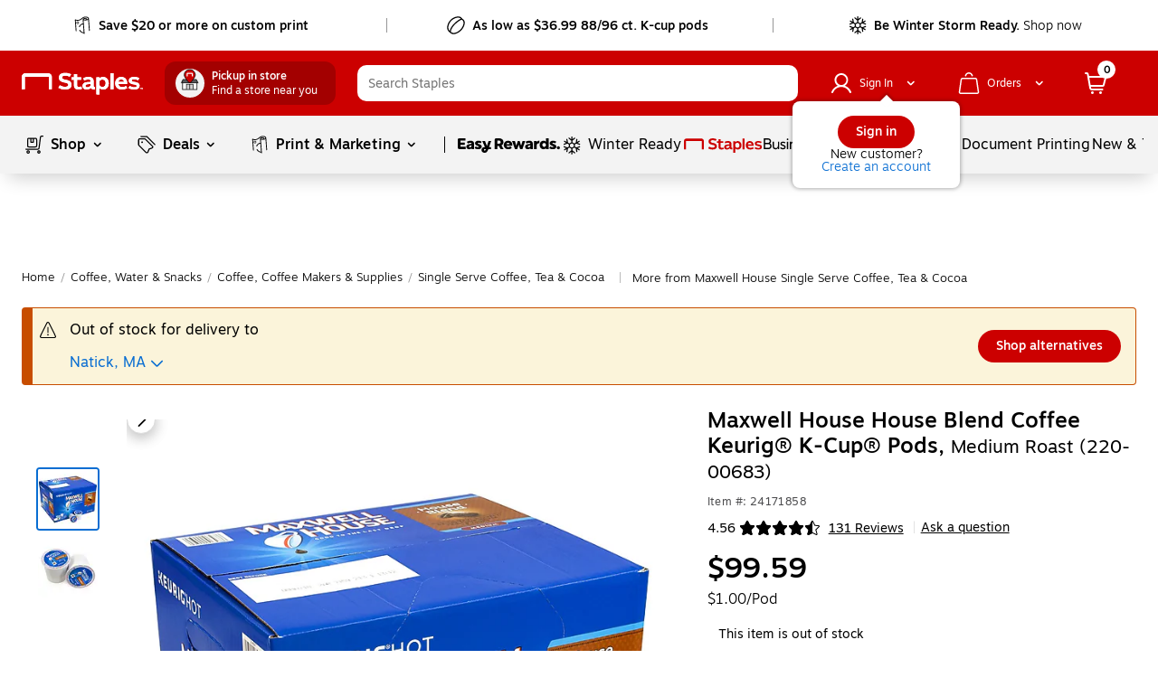

--- FILE ---
content_type: text/css; charset=UTF-8
request_url: https://www.staples.com/_next/static/css/224.bfba7c04d2b33962ee43.css
body_size: -115
content:
.alt-carousel__container div[role=list] div:first-child{left:0;right:0}